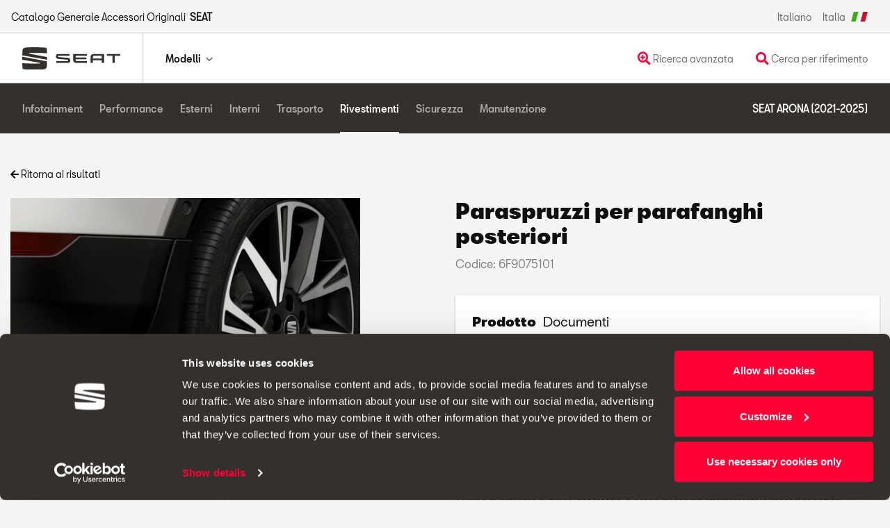

--- FILE ---
content_type: text/html; charset=UTF-8
request_url: https://www.seataccesoriescatalogue.net/it/product/product/52/27/4211
body_size: 11768
content:
		<!DOCTYPE html>
<html lang="it">
    <head>
        <meta charset="utf-8">
        <meta http-equiv="X-UA-Compatible" content="IE=edge">
        <meta name="viewport" content="width=device-width, initial-scale=1">
        <!-- The above 3 meta tags *must* come first in the head; any other head content must come *after* these tags -->
		<script>
		var _createClass = function () { function e(e, t) { for (var a = 0; a < t.length; a++) { var r = t[a]; r.enumerable = r.enumerable || !1, r.configurable = !0, "value" in r && (r.writable = !0), Object.defineProperty(e, r.key, r) } } return function (t, a, r) { return a && e(t.prototype, a), r && e(t, r), t } }(); function _classCallCheck(e, t) { if (!(e instanceof t)) throw new TypeError("Cannot call a class as a function") } var Datalayer = function () { function e() { _classCallCheck(this, e), this.eVars = {}, this.history = this.iframeData = this.addition = [], this.logger = !1 } return _createClass(e, [{ key: "preventHumanErrors", value: function () { var t = arguments.length > 0 && void 0 !== arguments[0] ? arguments[0] : {}; t = (t = (t = e.desCapitalize(t)).split("_")).map((function (t, a) { return 0 !== a ? e.capitalize(t) : t })); var a = ""; return t.map((function (e) { a += e })), a } }, { key: "set", value: function () { var e = this, t = {}, a = arguments.length > 0 && void 0 !== arguments[0] ? arguments[0] : {}; Object.keys(a).map((function (r) { var n = e.preventHumanErrors(r); t[n] = a[r] })), Object.assign(this.eVars, t) } }, { key: "add", value: function () { var e = arguments.length > 0 && void 0 !== arguments[0] ? arguments[0] : {}; this.set(e), this.history.push({ params: e }), this.logger } }, { key: "call", value: function () { var e = arguments.length > 0 && void 0 !== arguments[0] ? arguments[0] : "noIdentifier", t = arguments.length > 1 && void 0 !== arguments[1] ? arguments[1] : {}; return this.set(t), this.history.push({ directCallRule: e, params: t }), _satellite.track(e), this.logger, e } }, { key: "push", value: function (e, t) { this.call(e, t) } }], [{ key: "capitalize", value: function (e) { return e.charAt(0).toUpperCase() + e.slice(1) } }, { key: "desCapitalize", value: function (e) { return e.charAt(0).toLowerCase() + e.slice(1) } }]), e }(), dynamic_dataLayer = new Datalayer;
		</script>
        <meta name="description" content="Catalogo Generale degli Accessori SEAT">
        <meta name="author" content="SN Consultors">
        <link rel="icon" type="image/vnd.microsoft.icon" href="https://www.seataccesoriescatalogue.net/imgs/favicon.ico">
        <link rel="shortcut icon" type="image/vnd.microsoft.icon" href="https://www.seataccesoriescatalogue.net/imgs/favicon.ico">
        <title>Catalogo Generale degli Accessori SEAT</title>
        <link rel="alternate" hreflang="de-DE" href= "https://www.seataccesoriescatalogue.net/de/" />
        <link rel="alternate" hreflang="cs-CZ" href= "https://www.seataccesoriescatalogue.net/cs/" />
        <link rel="alternate" hreflang="en-GB" href= "https://www.seataccesoriescatalogue.net/en/" />
        <link rel="alternate" hreflang="fr-FR" href= "https://www.seataccesoriescatalogue.net/fr/" />
        <link rel="alternate" hreflang="es-ES" href= "https://www.seataccesoriescatalogue.net/es/" />
        <link rel="alternate" hreflang="ca-ES" href= "https://www.seataccesoriescatalogue.net/es/" />
        <link rel="alternate" hreflang="eu-ES" href= "https://www.seataccesoriescatalogue.net/es/" />
        <link rel="alternate" hreflang="pt-PT" href= "https://www.seataccesoriescatalogue.net/pt/" />
        <link rel="alternate" hreflang="it-IT" href= "https://www.seataccesoriescatalogue.net/it/" />
        <link rel="alternate" hreflang="hr-HR" href= "https://www.seataccesoriescatalogue.net/hr/" />
        <link rel="alternate" hreflang="pl-PL" href= "https://www.seataccesoriescatalogue.net/pl/" />
        <link rel="alternate" hreflang="es-MX" href= "https://www.seataccesoriescatalogue.net/mx/" />
        <link rel="alternate" hreflang="ro-RO" href= "https://www.seataccesoriescatalogue.net/ro/" />
        <link rel="alternate" hreflang="sl-SI" href= "https://www.seataccesoriescatalogue.net/si/" />
        <link rel="alternate" hreflang="el-GR" href= "https://www.seataccesoriescatalogue.net/gr/" />
        <link rel="alternate" hreflang="uk-UA" href= "https://www.seataccesoriescatalogue.net/ua/" />
        <link rel="alternate" hreflang="fr-TN" href= "https://www.seataccesoriescatalogue.net/tn/" />
        <link rel="alternate" hreflang="en-IE" href= "https://www.seataccesoriescatalogue.net/ie/" />
        <link rel="alternate" hreflang="x-default" href= "https://www.seataccesoriescatalogue.net/xx/" />
	<script id="Cookiebot" src="https://consent.cookiebot.com/uc.js" data-cbid="d71b3662-19f0-4918-988a-0f10cd3bada1" data-blockingmode="auto" type="text/javascript"></script>
        <script src="https://www.seataccesoriescatalogue.net/public/vendors/JQuery/jquery.min.js"></script>
        <link href="https://www.seataccesoriescatalogue.net/public/vendors/JQueryUI/jquery-ui.min.css" rel="stylesheet">
        <script src="https://www.seataccesoriescatalogue.net/public/vendors/JQueryUI/jquery-ui.min.js"></script>
        <link href="https://www.seataccesoriescatalogue.net/public/vendors/Bootstrap/bootstrap.min.css" rel="stylesheet">
        <script src="https://www.seataccesoriescatalogue.net/public/vendors/Bootstrap/bootstrap.bundle.min.js"></script>
        <link rel="stylesheet" href="https://use.fontawesome.com/releases/v5.7.2/css/all.css">
        
        <link href="https://www.seataccesoriescatalogue.net/public/fonts/SeatBcn/font.css" rel="stylesheet">
        
        <link rel="stylesheet" href="https://www.seataccesoriescatalogue.net/public/plugins/cPager.css">
        <script src="https://www.seataccesoriescatalogue.net/public/plugins/cPager.js"></script>
        
        <script type="text/javascript">
function openCart() {
    window.open(jsBaseURL + 'cart/cart', "Cart", "toolbar=no, scrollbars=yes, resizable=yes, top=0px, left=0px, width=900px, height=1000px");
}

function addProduct(prd, msg) {  
    $.ajax({
        type: "POST",
        url: jsBaseURL + 'cart/add',
        data: {"prd_data": prd}
    }).done(function() {
         doModal({formHeading: 'Attenzione!',  formContent: msg , formControls: ''});
         setTimeout(function() {
            location.reload();
        }, 2000);
    });
}
</script>
        <link href="https://www.seataccesoriescatalogue.net/public/css/general.css" rel="stylesheet">
        <link rel="stylesheet" href="https://www.seataccesoriescatalogue.net/public/plugins/clickBox.css">
        <link rel="stylesheet" href="https://www.seataccesoriescatalogue.net/public/plugins/zoomImg.css">
        
        <!-- ADOBE ANALITICS -->
        <!-- ADOBE ANALYTICS <script>
    "use strict"; var _createClass = function () { function e(e, t) { for (var a = 0; a < t.length; a++) { var r = t[a]; r.enumerable = r.enumerable || !1, r.configurable = !0, "value" in r && (r.writable = !0), Object.defineProperty(e, r.key, r) } } return function (t, a, r) { return a && e(t.prototype, a), r && e(t, r), t } }(); function _classCallCheck(e, t) { if (!(e instanceof t)) throw new TypeError("Cannot call a class as a function") } var Datalayer = function () { function e() { _classCallCheck(this, e), this.eVars = {}, this.history = this.iframeData = this.addition = [], this.logger = !1 } return _createClass(e, [{ key: "preventHumanErrors", value: function () { var t = arguments.length > 0 && void 0 !== arguments[0] ? arguments[0] : {}; t = (t = (t = e.desCapitalize(t)).split("_")).map((function (t, a) { return 0 !== a ? e.capitalize(t) : t })); var a = ""; return t.map((function (e) { a += e })), a } }, { key: "set", value: function () { var e = this, t = {}, a = arguments.length > 0 && void 0 !== arguments[0] ? arguments[0] : {}; Object.keys(a).map((function (r) { var n = e.preventHumanErrors(r); t[n] = a[r] })), Object.assign(this.eVars, t) } }, { key: "add", value: function () { var e = arguments.length > 0 && void 0 !== arguments[0] ? arguments[0] : {}; this.set(e), this.history.push({ params: e }), this.logger } }, { key: "call", value: function () { var e = arguments.length > 0 && void 0 !== arguments[0] ? arguments[0] : "noIdentifier", t = arguments.length > 1 && void 0 !== arguments[1] ? arguments[1] : {}; return this.set(t), this.history.push({ directCallRule: e, params: t }), _satellite.track(e), this.logger, e } }, { key: "push", value: function (e, t) { this.call(e, t) } }], [{ key: "capitalize", value: function (e) { return e.charAt(0).toUpperCase() + e.slice(1) } }, { key: "desCapitalize", value: function (e) { return e.charAt(0).toLowerCase() + e.slice(1) } }]), e }(), dynamic_dataLayer = new Datalayer;
</script>
 <script src="https://assets.adobedtm.com/ee3d1dc2ceba/27d84612c207/launch-ENb70d780c40d145d483879179c0a43392.min.js" async></script> -->
<!--<script>
  window.dataLayer = window.dataLayer || [];
  function gtag(){dataLayer.push(arguments);}
  gtag('js', new Date());

  gtag('config', 'TAG_ANALYTICS');
</script> -->
<!-- Google tag (gtag.js) -->
<script async src="https://www.googletagmanager.com/gtag/js?id=G-3DR6H4Z3CM"></script>
<script>
  window.dataLayer = window.dataLayer || [];
  function gtag(){dataLayer.push(arguments);}
  gtag('js', new Date());

  gtag('config', 'G-3DR6H4Z3CM');
</script>


         
    </head>
    
    <body> 
<section id="globalHeader">
    <link href="https://www.seataccesoriescatalogue.net/public/css/navbar.css" rel="stylesheet">
    <div class="global-header">
        <div class="container-fluid container-menu">
            <nav class="navbar navbar-top navbar-expand-lg navbar-light navbar-options d-none d-lg-flex p-0">
                <div class="innerNavbar d-flex justify-content-between">
                    <ul class="navbar-nav">
                        <li class="nav-item">
                            Catalogo Generale Accessori Originali &nbsp; <b>SEAT</b>
                        </li>
                    </ul>
                    <ul id="langSection" class="navbar-nav">
                        <li class="nav-item"><div class="d-none d-lg-block dropdown">
    <span id="langDropdown" class="text-capitalize">italiano</span>
    <ul class="dropdown-menu dropdown-menu-right text-center font-SeatBcnWebRegular" aria-labelledby="langDropdown">                  
        <li>
            <a class="text-capitalize is-pointer" href="#" onclick="javascript:changeLang('it')">Italiano</a>
        </li>
                  
    </ul>
</div>
</li>
                        <li class="nav-item mr-3"><div class="dropdown">
                      
    <span id="countryDropdown" class="navDropdown is-default" data-toggle="dropdown">Italia <img id="country-flag" src="https://www.seataccesoriescatalogue.net/public/img/flags/it.png"/></span>
    <!--<ul class="dropdown-menu dropdown-menu-right" aria-labelledby="countryDropdown">                  
                                    <li>
                                    <a class="text-capitalize is-pointer" href="https://www.seataccesoriescatalogue.net//es">ESPAñA</a>
                                </li>
                                            <li>
                                    <a class="text-capitalize is-pointer" href="https://www.seataccesoriescatalogue.net//en">UNITED KINGDOM</a>
                                </li>
                                            <li>
                                    <a class="text-capitalize is-pointer" href="https://www.seataccesoriescatalogue.net//en">IRELAND</a>
                                </li>
                                            <li>
                                    <a class="text-capitalize is-pointer" href="https://www.seataccesoriescatalogue.net//de">DEUTSCHLAND</a>
                                </li>
                                            <li>
                                    <a class="text-capitalize is-pointer" href="https://www.seataccesoriescatalogue.net//fr">FRANCE</a>
                                </li>
                                            <li>
                                    <a class="text-capitalize is-pointer" href="https://www.seataccesoriescatalogue.net//it">ITALIA</a>
                                </li>
                                            <li>
                                    <a class="text-capitalize is-pointer" href="https://www.seataccesoriescatalogue.net//pt">PORTUGAL</a>
                                </li>
                                            <li>
                                    <a class="text-capitalize is-pointer" href="https://www.seataccesoriescatalogue.net//cz">ČESKO</a>
                                </li>
                                            <li>
                                    <a class="text-capitalize is-pointer" href="https://www.seataccesoriescatalogue.net//pl">POLSKA</a>
                                </li>
                                            <li>
                                    <a class="text-capitalize is-pointer" href="https://www.seataccesoriescatalogue.net//mx">MéXICO</a>
                                </li>
                                            <li>
                                    <a class="text-capitalize is-pointer" href="https://www.seataccesoriescatalogue.net//ro">ROMâNIA</a>
                                </li>
                                            <li>
                                    <a class="text-capitalize is-pointer" href="https://www.seataccesoriescatalogue.net//ua">Україна</a>
                                </li>
                                            <li>
                                    <a class="text-capitalize is-pointer" href="https://www.seataccesoriescatalogue.net//hr">HRVATSKA</a>
                                </li>
                                            <li>
                                    <a class="text-capitalize is-pointer" href="https://www.seataccesoriescatalogue.net//si">SLOVENIJA</a>
                                </li>
                                            <li>
                                    <a class="text-capitalize is-pointer" href="https://www.seataccesoriescatalogue.net//gr">Ελλάδα</a>
                                </li>
                                            <li>
                                    <a class="text-capitalize is-pointer" href="https://www.seataccesoriescatalogue.net//ch">SCHWEIZ</a>
                                </li>
                                            <li>
                                    <a class="text-capitalize is-pointer" href="https://www.seataccesoriescatalogue.net//tn">TUNISIE</a>
                                </li>
                                            <li>
                                    <a class="text-capitalize is-pointer" href="https://www.seataccesoriescatalogue.net//xx">INTERNATIONAL</a>
                                </li>
                              
    </ul>-->
</div></li>
                    </ul>
                </div>
            </nav>
            <nav class="navbar navbar-expand-lg navbar-light">
                <div class="innerNavbar d-flex justify-content-between">
                    <div class="navbar-menu">
                        <a class="navbar-brand" href="https://www.seataccesoriescatalogue.net/it/index/index">
                            <div class="cont-img">
                                <img src="https://www.seataccesoriescatalogue.net/public/img/globalheader.svg"/>
                            </div>
                        </a>
                        <ul class="nav d-inline-flex justify-content-end d-block d-lg-none">
                            <li class="nav-item icon-border-left">
                                <button data-type="acordion" data-group="hamburger" data-specific="1" class="clickBox navbar-toggler">
                                    <span>
                                        <img src="https://www.seataccesoriescatalogue.net/public/img/menu.svg"/>
                                    </span>
                                </button>
                            </li>
                        </ul>
                    </div>
                    <div class="collapse navbar-collapse navbar-container" id="navbarSupportedContent">
                        <ul class="navbar-nav navbar-nav-principal justify-content-end">
                            <li class="nav-item dropdown">
                                <a data-type="acordion" data-group="hamburger" data-specific="1" class="nav-link dropdown-toggle dropCard clickBox">Modelli</a>
                            </li>
                        <!---->
                        </ul>
                        <ul class="navbar-nav navbar-nav-ctas">
                             <li class="nav-item">
                                <a data-type="acordion" data-group="hamburger" data-specific="3" class="clickBox searchButton nav-link cta">
                                    <i class="text-primary  fas fa-search-plus fa-lg"></i> Ricerca avanzata                                </a>
                            </li>
                            <li class="nav-item">
                                <a data-type="acordion" data-group="hamburger" data-specific="2" class="clickBox nav-link cta" href=# data-toggle="modal" data-target="#mySearcherModal">
                                    <i class="text-primary fas fa-search fa-lg"></i> Cerca per riferimento                                </a>
                            </li>
                        </ul>
                    </div>
                </div>
            </nav>
        </div>
    </div>
    <div data-type="objective" data-group="hamburger" data-specific="1" id="hamburger" class="clickBox">
        <div data-type="acordion" data-group="hamburger" data-specific="2" class="bg-hamburger clickBox"></div>
        <div data-type="objective" data-group="hamburger" data-specific="2" class="bg-hamburger clickBox"></div>
        <div class="hmg-content">
            <div class="hmg-desktop d-none d-lg-block p-3 bg-white">
                <div class="row">
    <div class="col-12 col-sm-6 col-md-4 col-lg-3">
        <a class="carList-item" href="https://www.seataccesoriescatalogue.net/it/model/model/53">
            <img src="https://www.seataccesoriescatalogue.net/imgs/coches/53.png" alt="SEAT Ibiza "  class="d-none d-sm-inline-block mb-0"/>
            <h3>SEAT Ibiza  <small class="d-none d-sm-inline">KJG</small></h3>
            <p class="card-price d-none d-sm-block mb-0">2025-</p>
        </a>
    </div>
    <div class="col-12 col-sm-6 col-md-4 col-lg-3">
        <a class="carList-item" href="https://www.seataccesoriescatalogue.net/it/model/model/51">
            <img src="https://www.seataccesoriescatalogue.net/imgs/coches/51.png" alt="SEAT Ibiza"  class="d-none d-sm-inline-block mb-0"/>
            <h3>SEAT Ibiza <small class="d-none d-sm-inline">KJ1</small></h3>
            <p class="card-price d-none d-sm-block mb-0">2021-2025</p>
        </a>
    </div>
    <div class="col-12 col-sm-6 col-md-4 col-lg-3">
        <a class="carList-item" href="https://www.seataccesoriescatalogue.net/it/model/model/48">
            <img src="https://www.seataccesoriescatalogue.net/imgs/coches/48.png" alt="SEAT Leon"  class="d-none d-sm-inline-block mb-0"/>
            <h3>SEAT Leon <small class="d-none d-sm-inline">5FN</small></h3>
            <p class="card-price d-none d-sm-block mb-0">2020-</p>
        </a>
    </div>
    <div class="col-12 col-sm-6 col-md-4 col-lg-3">
        <a class="carList-item" href="https://www.seataccesoriescatalogue.net/it/model/model/49">
            <img src="https://www.seataccesoriescatalogue.net/imgs/coches/49.png" alt="SEAT Leon Sportstourer"  class="d-none d-sm-inline-block mb-0"/>
            <h3>SEAT Leon Sportstourer <small class="d-none d-sm-inline">5FN</small></h3>
            <p class="card-price d-none d-sm-block mb-0">2020-</p>
        </a>
    </div>
    <div class="col-12 col-sm-6 col-md-4 col-lg-3">
        <a class="carList-item" href="https://www.seataccesoriescatalogue.net/it/model/model/41">
            <img src="https://www.seataccesoriescatalogue.net/imgs/coches/41.png" alt="SEAT Leon"  class="d-none d-sm-inline-block mb-0"/>
            <h3>SEAT Leon <small class="d-none d-sm-inline">5F1</small></h3>
            <p class="card-price d-none d-sm-block mb-0">2017-2020</p>
        </a>
    </div>
    <div class="col-12 col-sm-6 col-md-4 col-lg-3">
        <a class="carList-item" href="https://www.seataccesoriescatalogue.net/it/model/model/43">
            <img src="https://www.seataccesoriescatalogue.net/imgs/coches/43.png" alt="SEAT Leon Sportstourer"  class="d-none d-sm-inline-block mb-0"/>
            <h3>SEAT Leon Sportstourer <small class="d-none d-sm-inline">5F8</small></h3>
            <p class="card-price d-none d-sm-block mb-0">2017-2020</p>
        </a>
    </div>
    <div class="col-12 col-sm-6 col-md-4 col-lg-3">
        <a class="carList-item" href="https://www.seataccesoriescatalogue.net/it/model/model/50">
            <img src="https://www.seataccesoriescatalogue.net/imgs/coches/50.png" alt="SEAT Ateca"  class="d-none d-sm-inline-block mb-0"/>
            <h3>SEAT Ateca <small class="d-none d-sm-inline">KHP</small></h3>
            <p class="card-price d-none d-sm-block mb-0">2020-</p>
        </a>
    </div>
    <div class="col-12 col-sm-6 col-md-4 col-lg-3">
        <a class="carList-item" href="https://www.seataccesoriescatalogue.net/it/model/model/40">
            <img src="https://www.seataccesoriescatalogue.net/imgs/coches/40.png" alt="SEAT Ateca"  class="d-none d-sm-inline-block mb-0"/>
            <h3>SEAT Ateca <small class="d-none d-sm-inline">KH7</small></h3>
            <p class="card-price d-none d-sm-block mb-0">2016-2020</p>
        </a>
    </div>
    <div class="col-12 col-sm-6 col-md-4 col-lg-3">
        <a class="carList-item" href="https://www.seataccesoriescatalogue.net/it/model/model/54">
            <img src="https://www.seataccesoriescatalogue.net/imgs/coches/54.png" alt="SEAT Arona "  class="d-none d-sm-inline-block mb-0"/>
            <h3>SEAT Arona  <small class="d-none d-sm-inline">KJP</small></h3>
            <p class="card-price d-none d-sm-block mb-0">2025-</p>
        </a>
    </div>
    <div class="col-12 col-sm-6 col-md-4 col-lg-3">
        <a class="carList-item" href="https://www.seataccesoriescatalogue.net/it/model/model/52">
            <img src="https://www.seataccesoriescatalogue.net/imgs/coches/52.png" alt="SEAT Arona"  class="d-none d-sm-inline-block mb-0"/>
            <h3>SEAT Arona <small class="d-none d-sm-inline">KJ7</small></h3>
            <p class="card-price d-none d-sm-block mb-0">2021-2025</p>
        </a>
    </div>
    <div class="col-12 col-sm-6 col-md-4 col-lg-3">
        <a class="carList-item" href="https://www.seataccesoriescatalogue.net/it/model/model/46">
            <img src="https://www.seataccesoriescatalogue.net/imgs/coches/46.png" alt="SEAT Tarraco"  class="d-none d-sm-inline-block mb-0"/>
            <h3>SEAT Tarraco <small class="d-none d-sm-inline">KN2</small></h3>
            <p class="card-price d-none d-sm-block mb-0">2018-2024</p>
        </a>
    </div>
    <div class="col-12 col-sm-6 col-md-4 col-lg-3">
        <a class="carList-item" href="https://www.seataccesoriescatalogue.net/it/model/model/39">
            <img src="https://www.seataccesoriescatalogue.net/imgs/coches/39.png" alt="SEAT Alhambra"  class="d-none d-sm-inline-block mb-0"/>
            <h3>SEAT Alhambra <small class="d-none d-sm-inline">711</small></h3>
            <p class="card-price d-none d-sm-block mb-0">2016-2022</p>
        </a>
    </div>
</div>                <div class="d-flex justify-content-end">
                    <a class="btn btn-primary mt-4" href="https://www.seataccesoriescatalogue.net/it/seleccion/anteriores">
                        <span>MODELLI PRECEDENTI</span>
                        <i class="fas fa-chevron-right"></i>
                    </a>
                </div>
            </div>
            <ul class="hmg-mobile d-lg-none">
            <!---->
                <li>
                    <a data-type="acordion" data-group="modelList" data-specific="1" class="dropdown-toggle d-flex justify-content-between align-items-center clickBox is-pointer">Modelli</a>
                    <div data-type="objective" data-group="modelList" data-specific="1" class="clickBox">
                        <div class="row">
    <div class="col-12 col-sm-6 col-md-4 col-lg-3">
        <a class="carList-item" href="https://www.seataccesoriescatalogue.net/it/model/model/53">
            <img src="https://www.seataccesoriescatalogue.net/imgs/coches/53.png" alt="SEAT Ibiza "  class="d-none d-sm-inline-block mb-0"/>
            <h3>SEAT Ibiza  <small class="d-none d-sm-inline">KJG</small></h3>
            <p class="card-price d-none d-sm-block mb-0">2025-</p>
        </a>
    </div>
    <div class="col-12 col-sm-6 col-md-4 col-lg-3">
        <a class="carList-item" href="https://www.seataccesoriescatalogue.net/it/model/model/51">
            <img src="https://www.seataccesoriescatalogue.net/imgs/coches/51.png" alt="SEAT Ibiza"  class="d-none d-sm-inline-block mb-0"/>
            <h3>SEAT Ibiza <small class="d-none d-sm-inline">KJ1</small></h3>
            <p class="card-price d-none d-sm-block mb-0">2021-2025</p>
        </a>
    </div>
    <div class="col-12 col-sm-6 col-md-4 col-lg-3">
        <a class="carList-item" href="https://www.seataccesoriescatalogue.net/it/model/model/48">
            <img src="https://www.seataccesoriescatalogue.net/imgs/coches/48.png" alt="SEAT Leon"  class="d-none d-sm-inline-block mb-0"/>
            <h3>SEAT Leon <small class="d-none d-sm-inline">5FN</small></h3>
            <p class="card-price d-none d-sm-block mb-0">2020-</p>
        </a>
    </div>
    <div class="col-12 col-sm-6 col-md-4 col-lg-3">
        <a class="carList-item" href="https://www.seataccesoriescatalogue.net/it/model/model/49">
            <img src="https://www.seataccesoriescatalogue.net/imgs/coches/49.png" alt="SEAT Leon Sportstourer"  class="d-none d-sm-inline-block mb-0"/>
            <h3>SEAT Leon Sportstourer <small class="d-none d-sm-inline">5FN</small></h3>
            <p class="card-price d-none d-sm-block mb-0">2020-</p>
        </a>
    </div>
    <div class="col-12 col-sm-6 col-md-4 col-lg-3">
        <a class="carList-item" href="https://www.seataccesoriescatalogue.net/it/model/model/41">
            <img src="https://www.seataccesoriescatalogue.net/imgs/coches/41.png" alt="SEAT Leon"  class="d-none d-sm-inline-block mb-0"/>
            <h3>SEAT Leon <small class="d-none d-sm-inline">5F1</small></h3>
            <p class="card-price d-none d-sm-block mb-0">2017-2020</p>
        </a>
    </div>
    <div class="col-12 col-sm-6 col-md-4 col-lg-3">
        <a class="carList-item" href="https://www.seataccesoriescatalogue.net/it/model/model/43">
            <img src="https://www.seataccesoriescatalogue.net/imgs/coches/43.png" alt="SEAT Leon Sportstourer"  class="d-none d-sm-inline-block mb-0"/>
            <h3>SEAT Leon Sportstourer <small class="d-none d-sm-inline">5F8</small></h3>
            <p class="card-price d-none d-sm-block mb-0">2017-2020</p>
        </a>
    </div>
    <div class="col-12 col-sm-6 col-md-4 col-lg-3">
        <a class="carList-item" href="https://www.seataccesoriescatalogue.net/it/model/model/50">
            <img src="https://www.seataccesoriescatalogue.net/imgs/coches/50.png" alt="SEAT Ateca"  class="d-none d-sm-inline-block mb-0"/>
            <h3>SEAT Ateca <small class="d-none d-sm-inline">KHP</small></h3>
            <p class="card-price d-none d-sm-block mb-0">2020-</p>
        </a>
    </div>
    <div class="col-12 col-sm-6 col-md-4 col-lg-3">
        <a class="carList-item" href="https://www.seataccesoriescatalogue.net/it/model/model/40">
            <img src="https://www.seataccesoriescatalogue.net/imgs/coches/40.png" alt="SEAT Ateca"  class="d-none d-sm-inline-block mb-0"/>
            <h3>SEAT Ateca <small class="d-none d-sm-inline">KH7</small></h3>
            <p class="card-price d-none d-sm-block mb-0">2016-2020</p>
        </a>
    </div>
    <div class="col-12 col-sm-6 col-md-4 col-lg-3">
        <a class="carList-item" href="https://www.seataccesoriescatalogue.net/it/model/model/54">
            <img src="https://www.seataccesoriescatalogue.net/imgs/coches/54.png" alt="SEAT Arona "  class="d-none d-sm-inline-block mb-0"/>
            <h3>SEAT Arona  <small class="d-none d-sm-inline">KJP</small></h3>
            <p class="card-price d-none d-sm-block mb-0">2025-</p>
        </a>
    </div>
    <div class="col-12 col-sm-6 col-md-4 col-lg-3">
        <a class="carList-item" href="https://www.seataccesoriescatalogue.net/it/model/model/52">
            <img src="https://www.seataccesoriescatalogue.net/imgs/coches/52.png" alt="SEAT Arona"  class="d-none d-sm-inline-block mb-0"/>
            <h3>SEAT Arona <small class="d-none d-sm-inline">KJ7</small></h3>
            <p class="card-price d-none d-sm-block mb-0">2021-2025</p>
        </a>
    </div>
    <div class="col-12 col-sm-6 col-md-4 col-lg-3">
        <a class="carList-item" href="https://www.seataccesoriescatalogue.net/it/model/model/46">
            <img src="https://www.seataccesoriescatalogue.net/imgs/coches/46.png" alt="SEAT Tarraco"  class="d-none d-sm-inline-block mb-0"/>
            <h3>SEAT Tarraco <small class="d-none d-sm-inline">KN2</small></h3>
            <p class="card-price d-none d-sm-block mb-0">2018-2024</p>
        </a>
    </div>
    <div class="col-12 col-sm-6 col-md-4 col-lg-3">
        <a class="carList-item" href="https://www.seataccesoriescatalogue.net/it/model/model/39">
            <img src="https://www.seataccesoriescatalogue.net/imgs/coches/39.png" alt="SEAT Alhambra"  class="d-none d-sm-inline-block mb-0"/>
            <h3>SEAT Alhambra <small class="d-none d-sm-inline">711</small></h3>
            <p class="card-price d-none d-sm-block mb-0">2016-2022</p>
        </a>
    </div>
</div>                        <div class="d-flex justify-content-center justify-content-sm-end">
                            <a class="btn btn-primary my-3" href="https://www.seataccesoriescatalogue.net/it/seleccion/anteriores">
                                <span>MODELLI PRECEDENTI</span>
                                <i class="fas fa-chevron-right"></i>
                            </a>
                        </div>
                    </div>
                </li>
                <li>
                    <a data-type="acordion" data-group="modelList" data-specific="2" class="nav-link cta search dropdown-toggle d-flex justify-content-between align-items-center clickBox is-pointer">
                        <span> <i class="text-primary  fas fa-search-plus fa-lg mr-2"> </i> Ricerca avanzata</span>
                    </a>
                    <div data-type="objective" data-group="modelList" data-specific="2" class="clickBox">
                                                
<form class="miniAdvSearch">
    <div class="form-group">
        <label for="selectorTipoProducto-mobile">Cosa si desidera cercare?</label>
        <select class="form-control" id="selectorTipoProducto-mobile" onchange="javascript: seleccionadoTipoProducto('mobile');">
            <option value="-1" selected hidden>Seleziona un elemento</option>
            <option value="0">Accessori per l’auto</option>
            <!--<option value="2">Accessori per te</option>-->
            <option value="1">Esploso degli accessori</option>
        </select>
    </div>
    <div class="form-group" id="selectorFamiliaVehiculoRow-mobile">
        <label for="selectorFamiliaVehiculo-mobile">Seleziona la serie del veicolo</label>
        <select class="form-control" id="selectorFamiliaVehiculo-mobile" onchange="javascript: seleccionadaFamiliaVehiculo('mobile');">
            <option value="-1" selected hidden>Seleziona la serie</option>
                            <option value="Arona">Arona</option>
                            <option value="Ibiza">Ibiza</option>
                            <option value="Ateca">Ateca</option>
                            <option value="Leon">Leon</option>
                            <option value="Mii">Mii</option>
                            <option value="Tarraco">Tarraco</option>
                            <option value="Alhambra">Alhambra</option>
                            <option value="Toledo">Toledo</option>
                            <option value="Exeo">Exeo</option>
                            <option value="Altea">Altea</option>
                    </select>
    </div>
    <div class="form-group"  id="modeloVehiculoRow-mobile">
        <label for="modeloVehiculo-mobile">Seleziona il modello del veicolo</label>
        <select class="form-control" id="modeloVehiculo-mobile" onchange="javascript: seleccionadoModeloVehiculo('mobile');">
            <option value="-1" selected hidden>Seleziona il modello</option>
        </select>
    </div>
    <div class="form-group" id="inputTextoBusquedaRow-mobile">
        <label for="inputTextoBusqueda-mobile">Inserire la ricerca</label>
        <div class="form-control">
            <input placeholder="Testo o riferimento da cercare" id="inputTextoBusqueda-mobile" type="text"/>
            <button class="btn btn-primary" onclick="busquedaAvanzadaResultadosPorTexto(event, 'mobile');"><i class="fas fa-search"></i></button>
        </div>
    </div>
</form>                    </div>
                </li>
                <li>
                     <a class="nav-link cta search d-flex justify-content-between align-items-center clickBox is-pointer" href=# data-toggle="modal" data-target="#mySearcherModal">
                        <span> <i class="text-primary  fas fa-search fa-lg mr-2"> </i> Cerca per riferimento</span>
                    </a>
                </li>
                <li id="langSelector"><div class="d-none d-lg-block dropdown">
    <span id="langDropdown" class="text-capitalize">italiano</span>
    <ul class="dropdown-menu dropdown-menu-right text-center font-SeatBcnWebRegular" aria-labelledby="langDropdown">                  
        <li>
            <a class="text-capitalize is-pointer" href="#" onclick="javascript:changeLang('it')">Italiano</a>
        </li>
                  
    </ul>
</div>
</li>
                <li id="wl-button-mobile">
                    <a href="javascript:openCart();">
                        <i class="far fa-heart fa-lg mr-2"></i>
                        <span>Vedi Lista dei desideri</span>
			        </a>
                </li>
            </ul>
        </div>
    </div>
    <div data-type="objective" data-group="hamburger" data-specific="3" id="searchHamburger" class="clickBox">
        <div data-type="acordion" data-group="hamburger" data-specific="4" class="bg-hamburger clickBox"></div>
        <div data-type="objective" data-group="hamburger" data-specific="4" class="bg-hamburger clickBox"></div>
        <div class="hmg-content">
            <div class="hmg-desktop d-none d-lg-block p-3 bg-white">
                <h7 class="d-block mb-2">Ricerca avanzata</h7>
                                
<form class="miniAdvSearch">
    <div class="form-group">
        <label for="selectorTipoProducto-desktop">Cosa si desidera cercare?</label>
        <select class="form-control" id="selectorTipoProducto-desktop" onchange="javascript: seleccionadoTipoProducto('desktop');">
            <option value="-1" selected hidden>Seleziona un elemento</option>
            <option value="0">Accessori per l’auto</option>
            <!--<option value="2">Accessori per te</option>-->
            <option value="1">Esploso degli accessori</option>
        </select>
    </div>
    <div class="form-group" id="selectorFamiliaVehiculoRow-desktop">
        <label for="selectorFamiliaVehiculo-desktop">Seleziona la serie del veicolo</label>
        <select class="form-control" id="selectorFamiliaVehiculo-desktop" onchange="javascript: seleccionadaFamiliaVehiculo('desktop');">
            <option value="-1" selected hidden>Seleziona la serie</option>
                            <option value="Arona">Arona</option>
                            <option value="Ibiza">Ibiza</option>
                            <option value="Ateca">Ateca</option>
                            <option value="Leon">Leon</option>
                            <option value="Mii">Mii</option>
                            <option value="Tarraco">Tarraco</option>
                            <option value="Alhambra">Alhambra</option>
                            <option value="Toledo">Toledo</option>
                            <option value="Exeo">Exeo</option>
                            <option value="Altea">Altea</option>
                    </select>
    </div>
    <div class="form-group"  id="modeloVehiculoRow-desktop">
        <label for="modeloVehiculo-desktop">Seleziona il modello del veicolo</label>
        <select class="form-control" id="modeloVehiculo-desktop" onchange="javascript: seleccionadoModeloVehiculo('desktop');">
            <option value="-1" selected hidden>Seleziona il modello</option>
        </select>
    </div>
    <div class="form-group" id="inputTextoBusquedaRow-desktop">
        <label for="inputTextoBusqueda-desktop">Inserire la ricerca</label>
        <div class="form-control">
            <input placeholder="Testo o riferimento da cercare" id="inputTextoBusqueda-desktop" type="text"/>
            <button class="btn btn-primary" onclick="busquedaAvanzadaResultadosPorTexto(event, 'desktop');"><i class="fas fa-search"></i></button>
        </div>
    </div>
</form>            </div>
        </div>
    </div>
</section>
<section id="mainWrapper">
    
<link href="https://www.seataccesoriescatalogue.net/public/css/product.css" rel="stylesheet">

<div id="subNavbar" class="container-fluid">
    <div class="d-none d-lg-flex innerNavbar">
        <ul>
                                     <li class="">
                <a href="https://www.seataccesoriescatalogue.net/it/category/category/52/1">Infotainment</a>
            </li>
                                     <li class="">
                <a href="https://www.seataccesoriescatalogue.net/it/category/category/52/2032">Performance </a>
            </li>
                                     <li class="">
                <a href="https://www.seataccesoriescatalogue.net/it/category/category/52/2033">Esterni </a>
            </li>
                                     <li class="">
                <a href="https://www.seataccesoriescatalogue.net/it/category/category/52/2034">Interni </a>
            </li>
                                     <li class="">
                <a href="https://www.seataccesoriescatalogue.net/it/category/category/52/7">Trasporto </a>
            </li>
                                     <li class="selected">
                <a href="https://www.seataccesoriescatalogue.net/it/category/category/52/6">Rivestimenti</a>
            </li>
                                     <li class="">
                <a href="https://www.seataccesoriescatalogue.net/it/category/category/52/4">Sicurezza</a>
            </li>
                                     <li class="">
                <a href="https://www.seataccesoriescatalogue.net/it/category/category/52/3">Manutenzione</a>
            </li>
                                </ul>
        <a href="https://www.seataccesoriescatalogue.net/it/model/model/52" class="carId">SEAT Arona (2021-2025)</a>
    </div>
    <div class="d-lg-none justify-content-between innerNavbar">
        <select onchange="javascript:location.href = this.value;" class="order-1 order-sm-0">
                        <option value="-1" disabled  hidden>Categoria</option>
                                    <option  value="https://www.seataccesoriescatalogue.net/it/category/category/52/1">Infotainment</option>
                                    <option  value="https://www.seataccesoriescatalogue.net/it/category/category/52/2032">Performance </option>
                                    <option  value="https://www.seataccesoriescatalogue.net/it/category/category/52/2033">Esterni </option>
                                    <option  value="https://www.seataccesoriescatalogue.net/it/category/category/52/2034">Interni </option>
                                    <option  value="https://www.seataccesoriescatalogue.net/it/category/category/52/7">Trasporto </option>
                                    <option selected value="https://www.seataccesoriescatalogue.net/it/category/category/52/6">Rivestimenti</option>
                                    <option  value="https://www.seataccesoriescatalogue.net/it/category/category/52/4">Sicurezza</option>
                                    <option  value="https://www.seataccesoriescatalogue.net/it/category/category/52/3">Manutenzione</option>
                    </select>
        <a href="https://www.seataccesoriescatalogue.net/it/model/model/52" class="carId order-0 order-sm-1">SEAT Arona <br class="d-sm-none"/>(2021-2025)</a>
    </div>
</div><div class="container py-5">
    <div class="row">
        <div class="col-12"><div id="back-to-last" class="d-flex justify-content-center justify-content-md-start mb-4">
    <a class="is-pointer" onclick="window.history.back()"><i class="fas fa-arrow-left"></i> Ritorna ai risultati</a>
</div></div>
    </div>
    <div class="row">
        <div class="col-12 col-md-5">
            <div class="d-flex d-md-none row">
                <div class="col-12"><h4 id="product-name">Paraspruzzi per parafanghi posteriori</h4>
<div id="product-sku">Codice: 6F9075101</div></div>
            </div>
            <div class="row">
                <div class="col-12"><div class="outer-image bubble-parent">
        <img id="main-image" class="zoom-it w-100" src="https://www.seataccesoriescatalogue.net/imgs/imgs/HD/6F9075101.jpg" onerror="this.onerror=null;this.src='https://www.seataccesoriescatalogue.net/imgs/imgs/HD/6F9075101.jpg'.replace('HD/', '');"/>
</div>
</div>
            </div>
            <div class="d-none d-md-flex row">
                <div class="col-12"><div id="buttons-container" class="d-flex justify-content-center mt-3 mb-4">
<script type="text/javascript">
    var prd = JSON.stringify({"de":{"prd_pk":"4211","prd_sku":"6F9075101","prd_name":"Hecksch\u00fcrzen","prd_notes":"Hecksch\u00fcrzensatz f\u00fcr Modell SE216. Sch\u00fctzt den Sto\u00dff\u00e4nger hinten vor Material, das w\u00e4hrend der Fahrt von den Hinterreifen aufgeworfen wird.\n\nKompatibel mit der FR-Version.\n\n\r\n\r\n","prd_img":"https:\/\/www.seataccesoriescatalogue.net\/imgs\/imgs\/HD\/6F9075101.jpg","prd_ut":"50","prd_price":null,"prd_new":"2017-10-16","oferta":"0.00","pk_lng":"1","lang_tag":"de","error":"https:\/\/www.seataccesoriescatalogue.net\/imgs\/imgs\/00.jpg"},"cs":{"prd_pk":"4211","prd_sku":"6F9075101","prd_name":"Z\u00e1st\u011brky - zadn\u00ed blatn\u00edk","prd_notes":"Sada zadn\u00edch z\u00e1st\u011brek pro model SE216. Chr\u00e1n\u00ed zadn\u00ed n\u00e1razn\u00edk p\u0159ed ne\u010distotami odletuj\u00edc\u00edmi z pneumatik b\u011bhem j\u00edzdy.\n\nKompatibiln\u00ed s verz\u00ed FR.\n\n\r\n\r\n","prd_img":"https:\/\/www.seataccesoriescatalogue.net\/imgs\/imgs\/HD\/6F9075101.jpg","prd_ut":"50","prd_price":null,"prd_new":"2017-10-16","oferta":"0.00","pk_lng":"2","lang_tag":"cs","error":"https:\/\/www.seataccesoriescatalogue.net\/imgs\/imgs\/00.jpg"},"en":{"prd_pk":"4211","prd_sku":"6F9075101","prd_name":"Rear mudflaps","prd_notes":"Set of rear mudflaps for the SE216 model. They protect the rear bumper from materials sprayed from the rear wheels during driving.\n\nCompatible with FR version.\n\n\r\n\r\n","prd_img":"https:\/\/www.seataccesoriescatalogue.net\/imgs\/imgs\/HD\/6F9075101.jpg","prd_ut":"50","prd_price":null,"prd_new":"2017-10-16","oferta":"0.00","pk_lng":"3","lang_tag":"en","error":"https:\/\/www.seataccesoriescatalogue.net\/imgs\/imgs\/00.jpg"},"fr":{"prd_pk":"4211","prd_sku":"6F9075101","prd_name":"Bavettes garde-boue arri\u00e8re","prd_notes":"Jeu de bavettes garde-boue arri\u00e8re pour le mod\u00e8le SE216. Prot\u00e8ge le pare-chocs arri\u00e8re de mat\u00e9riaux projet\u00e9s par les roues arri\u00e8re pendant la marche.\n\nCompatible avec la version FR.\n\n\r\n\r\n","prd_img":"https:\/\/www.seataccesoriescatalogue.net\/imgs\/imgs\/HD\/6F9075101.jpg","prd_ut":"50","prd_price":null,"prd_new":"2017-10-16","oferta":"0.00","pk_lng":"4","lang_tag":"fr","error":"https:\/\/www.seataccesoriescatalogue.net\/imgs\/imgs\/00.jpg"},"es":{"prd_pk":"4211","prd_sku":"6F9075101","prd_name":"Faldillas guardabarros traseras","prd_notes":"Juego de faldillas guardabarros traseras para el modelo Arona. Protege el parachoques trasero de materiales proyectados por las ruedas delanteras durante la conducci\u00f3n. \r\n\r\nCompatibles con versi\u00f3n FR\n\n\n\n","prd_img":"https:\/\/www.seataccesoriescatalogue.net\/imgs\/imgs\/HD\/6F9075101.jpg","prd_ut":"50","prd_price":null,"prd_new":"2017-10-16","oferta":"0.00","pk_lng":"5","lang_tag":"es","error":"https:\/\/www.seataccesoriescatalogue.net\/imgs\/imgs\/00.jpg"},"pt":{"prd_pk":"4211","prd_sku":"6F9075101","prd_name":"Palas guarda-lamas traseiras","prd_notes":"Conjunto de palas guarda-lamas traseiras para o modelo SE216. Protege o para-choques traseiros de materiais projetados pelas rodas traseiras durante a condu\u00e7\u00e3o.\n\nCompat\u00edvel com a vers\u00e3o FR.\n\n\r\n\r\n","prd_img":"https:\/\/www.seataccesoriescatalogue.net\/imgs\/imgs\/HD\/6F9075101.jpg","prd_ut":"50","prd_price":null,"prd_new":"2017-10-16","oferta":"0.00","pk_lng":"6","lang_tag":"pt","error":"https:\/\/www.seataccesoriescatalogue.net\/imgs\/imgs\/00.jpg"},"it":{"prd_pk":"4211","prd_sku":"6F9075101","prd_name":"Paraspruzzi per parafanghi posteriori","prd_notes":"Set di paraspruzzi parafanghi posteriori per il modello SE216. Proteggono il paraurti posteriore dai materiali proiettati dalle ruote posteriori durante la guida.\n\nCompatibile con la versione FR.\n\n\r\n\r\n","prd_img":"https:\/\/www.seataccesoriescatalogue.net\/imgs\/imgs\/HD\/6F9075101.jpg","prd_ut":"50","prd_price":null,"prd_new":"2017-10-16","oferta":"0.00","pk_lng":"7","lang_tag":"it","error":"https:\/\/www.seataccesoriescatalogue.net\/imgs\/imgs\/00.jpg"},"nl":{"prd_pk":"4211","prd_sku":"6F9075101","prd_name":"","prd_notes":"","prd_img":"https:\/\/www.seataccesoriescatalogue.net\/imgs\/imgs\/HD\/6F9075101.jpg","prd_ut":"50","prd_price":null,"prd_new":"2017-10-16","oferta":"0.00","pk_lng":"9","lang_tag":"nl","error":"https:\/\/www.seataccesoriescatalogue.net\/imgs\/imgs\/00.jpg"},"hr":{"prd_pk":"4211","prd_sku":"6F9075101","prd_name":"Stra\u017enje zavjesice za blato","prd_notes":"Komplet stra\u017enjih zavjesica za blato za model SE216. \u0160tite stra\u017enji branik od materijala koje stra\u017enji kota\u010di odbacuju tijekom vo\u017enje.\n\nKompatibilan je s verzijom FR.\n\n\r\n\r\n","prd_img":"https:\/\/www.seataccesoriescatalogue.net\/imgs\/imgs\/HD\/6F9075101.jpg","prd_ut":"50","prd_price":null,"prd_new":"2017-10-16","oferta":"0.00","pk_lng":"10","lang_tag":"hr","error":"https:\/\/www.seataccesoriescatalogue.net\/imgs\/imgs\/00.jpg"},"pl":{"prd_pk":"4211","prd_sku":"6F9075101","prd_name":"Tylne fartuchy b\u0142otnika","prd_notes":"Komplet tylnych fartuch\u00f3w b\u0142otnika do modelu SE216. Ochrona tylnego zderzaka przed materia\u0142em wyrzucanym spod tylnych k\u00f3\u0142 w czasie jazdy.\n\nKompatybilny z wersj\u0105 FR.\n\n\r\n\r\n","prd_img":"https:\/\/www.seataccesoriescatalogue.net\/imgs\/imgs\/HD\/6F9075101.jpg","prd_ut":"50","prd_price":null,"prd_new":"2017-10-16","oferta":"0.00","pk_lng":"11","lang_tag":"pl","error":"https:\/\/www.seataccesoriescatalogue.net\/imgs\/imgs\/00.jpg"},"ro":{"prd_pk":"4211","prd_sku":"6F9075101","prd_name":"Ap\u0103r\u0103tori noroi spate","prd_notes":"Set ap\u0103r\u0103tori noroi spate pentru model SE216. Se potrivesc perfect vehiculului, protej\u00e2ndu-l de impactul pietrelor aruncate de ro\u021bi.\n\nCompatibil cu versiunea FR.\n\n\r\n\r\n","prd_img":"https:\/\/www.seataccesoriescatalogue.net\/imgs\/imgs\/HD\/6F9075101.jpg","prd_ut":"50","prd_price":null,"prd_new":"2017-10-16","oferta":"0.00","pk_lng":"14","lang_tag":"ro","error":"https:\/\/www.seataccesoriescatalogue.net\/imgs\/imgs\/00.jpg"},"sl":{"prd_pk":"4211","prd_sku":"6F9075101","prd_name":"zadnji \u0161\u010ditniki","prd_notes":"Komplet zadnjih \u0161\u010ditnikov za model SE216. \u0160\u010diti zadnji odbija\u010d pred vsem, kar med vo\u017enjo zleti izpod zadnjih koles.\n\nZdru\u017eljivo z razli\u010dico FR.\n\n\r\n\r\n","prd_img":"https:\/\/www.seataccesoriescatalogue.net\/imgs\/imgs\/HD\/6F9075101.jpg","prd_ut":"50","prd_price":null,"prd_new":"2017-10-16","oferta":"0.00","pk_lng":"15","lang_tag":"sl","error":"https:\/\/www.seataccesoriescatalogue.net\/imgs\/imgs\/00.jpg"},"uk":{"prd_pk":"4211","prd_sku":"6F9075101","prd_name":"\u0411\u0440\u0438\u0437\u043a\u043e\u0432\u0438\u043a\u0438 \u0437\u0430\u0434\u043d\u0456","prd_notes":"\u041f\u0430\u0440\u0430 \u0437\u0430\u0434\u043d\u0456\u0445 \u0431\u0440\u0438\u0437\u043a\u043e\u0432\u0438\u043a\u0456\u0432 \u0434\u043b\u044f SEAT Arona. \u0417\u0430\u0445\u0438\u0449\u0430\u044e\u0442\u044c \u0437\u0430\u0434\u043d\u0456\u0439 \u0431\u0430\u043c\u043f\u0435\u0440 \u0432\u0456\u0434 \u043c\u0430\u0442\u0435\u0440\u0456\u0430\u043b\u0456\u0432, \u0449\u043e \u0432\u0438\u043b\u0456\u0442\u0430\u044e\u0442\u044c \u0456\u0437-\u043f\u0456\u0434 \u043a\u043e\u043b\u0456\u0441.\n\n\u0421\u0443\u043c\u0456\u0441\u043d\u0438\u0439 \u0437 \u0432\u0435\u0440\u0441\u0456\u0454\u044e FR.\n\n\r\n\r\n","prd_img":"https:\/\/www.seataccesoriescatalogue.net\/imgs\/imgs\/HD\/6F9075101.jpg","prd_ut":"50","prd_price":null,"prd_new":"2017-10-16","oferta":"0.00","pk_lng":"20","lang_tag":"uk","error":"https:\/\/www.seataccesoriescatalogue.net\/imgs\/imgs\/00.jpg"},"el":{"prd_pk":"4211","prd_sku":"6F9075101","prd_name":"\u039f\u03c0\u03af\u03c3\u03b8\u03b9\u03bf\u03b9 \u03bb\u03b1\u03c3\u03c0\u03c9\u03c4\u03ae\u03c1\u03b5\u03c2","prd_notes":"\u03a3\u03b5\u03c4 \u03bf\u03c0\u03b9\u03c3\u03b8\u03af\u03c9\u03bd \u03bb\u03b1\u03c3\u03c0\u03c9\u03c4\u03ae\u03c1\u03c9\u03bd \u03b3\u03b9\u03b1 \u03c4\u03bf \u03bc\u03bf\u03bd\u03c4\u03ad\u03bb\u03bf SE216. \u03a0\u03c1\u03bf\u03c3\u03c4\u03b1\u03c4\u03b5\u03cd\u03bf\u03c5\u03bd \u03c4\u03bf\u03bd \u03bf\u03c0\u03af\u03c3\u03b8\u03b9\u03bf \u03c0\u03c1\u03bf\u03c6\u03c5\u03bb\u03b1\u03ba\u03c4\u03ae\u03c1\u03b1 \u03b1\u03c0\u03cc \u03c4\u03b1 \u03c5\u03bb\u03b9\u03ba\u03ac \u03c0\u03bf\u03c5 \u03b5\u03ba\u03c4\u03b9\u03bd\u03ac\u03c3\u03bf\u03bd\u03c4\u03b1\u03b9 \u03b1\u03c0\u03cc \u03c4\u03bf\u03c5\u03c2 \u03c0\u03af\u03c3\u03c9 \u03c4\u03c1\u03bf\u03c7\u03bf\u03cd\u03c2 \u03ba\u03b1\u03c4\u03ac \u03c4\u03b7\u03bd \u03bf\u03b4\u03ae\u03b3\u03b7\u03c3\u03b7.\n\n\u03a3\u03c5\u03bc\u03b2\u03b1\u03c4\u03cc \u03bc\u03b5 \u03c4\u03b7\u03bd \u03ad\u03ba\u03b4\u03bf\u03c3\u03b7 FR.\n\n\r\n\r\n","prd_img":"https:\/\/www.seataccesoriescatalogue.net\/imgs\/imgs\/HD\/6F9075101.jpg","prd_ut":"50","prd_price":null,"prd_new":"2017-10-16","oferta":"0.00","pk_lng":"22","lang_tag":"el","error":"https:\/\/www.seataccesoriescatalogue.net\/imgs\/imgs\/00.jpg"}}); 
    var msg = "Aggiunto alla Lista dei desideri";
</script>
    <a role="button" class="btn btn-secondary btn-grey mx-1 mb-2" target="_blank" href="https://www.seataccesoriescatalogue.net/it/print/print_prd/52/27/4211">
        <i class="fas fa-print"></i>
        <span>Stampa</span>
    </a>
    <script type="text/javascript">
function openCart() {
    window.open(jsBaseURL + 'cart/cart', "Cart", "toolbar=no, scrollbars=yes, resizable=yes, top=0px, left=0px, width=900px, height=1000px");
}

function addProduct(prd, msg) {  
    $.ajax({
        type: "POST",
        url: jsBaseURL + 'cart/add',
        data: {"prd_data": prd}
    }).done(function() {
         doModal({formHeading: 'Attenzione!',  formContent: msg , formControls: ''});
         setTimeout(function() {
            location.reload();
        }, 2000);
    });
}
</script></div></div>
            </div>
        </div>
        <div class="col-12 col-md-7 col-lg-6 offset-lg-1">
            <div class="d-none d-md-flex row">
                <div class="col-12"><h4 id="product-name">Paraspruzzi per parafanghi posteriori</h4>
<div id="product-sku">Codice: 6F9075101</div></div>
            </div>
            <div class="row">
                <div class="col-12">
                    <div id="product-panel">
                        <ul id="product-tabs">
                            <li data-type="selector" data-group="navData" data-specific="desc" class="clickBox selected">Prodotto</li>
                                                                                    <li data-type="selector" data-group="navData" data-specific="docs" class="clickBox">Documenti</li>
                                                    </ul>
                        <ul id="product-content" class="product-info">
                            <li data-type="objective" data-group="navData" data-specific="desc" class="clickBox selected"><p>Set di paraspruzzi parafanghi posteriori per il modello SE216. Proteggono il paraurti posteriore dai materiali proiettati dalle ruote posteriori durante la guida.<br />
<br />
Compatibile con la versione FR.<br />
<br />
<br />
<br />
</p></li>
                                                                                    <li data-type="objective" data-group="navData" data-specific="docs" class="clickBox"><table id="product-despieces" class="table table-sm">
    <tbody>
                    <tr>
                <td colspan="10">
                    <a href="https://www.seataccesoriescatalogue.net//files/documents/Fitting_instructions_6F9075101.pdf" target="_blank">
                        Fitting_instructions_6F9075101.pdf                    </a>
                </td>
                <td class="text-right"> 
                    <a href="https://www.seataccesoriescatalogue.net/it/product/download_file/Fitting_instructions_6F9075101.pdf">
                        <i class="text-primary fas fa-download fa-lg"></i>
                    </a>
                </td>
            </tr>
            </tbody>
</table></li>
                                                    </ul>
                    </div>
                </div>
                <div class="col-12"><div id="product-extra">

                <div class="d-flex d-md-none mb-4">
                	<div class="col-12 p-0"><div id="buttons-container" class="d-flex justify-content-center mt-3 mb-4">
<script type="text/javascript">
    var prd = JSON.stringify({"de":{"prd_pk":"4211","prd_sku":"6F9075101","prd_name":"Hecksch\u00fcrzen","prd_notes":"Hecksch\u00fcrzensatz f\u00fcr Modell SE216. Sch\u00fctzt den Sto\u00dff\u00e4nger hinten vor Material, das w\u00e4hrend der Fahrt von den Hinterreifen aufgeworfen wird.\n\nKompatibel mit der FR-Version.\n\n\r\n\r\n","prd_img":"https:\/\/www.seataccesoriescatalogue.net\/imgs\/imgs\/HD\/6F9075101.jpg","prd_ut":"50","prd_price":null,"prd_new":"2017-10-16","oferta":"0.00","pk_lng":"1","lang_tag":"de","error":"https:\/\/www.seataccesoriescatalogue.net\/imgs\/imgs\/00.jpg"},"cs":{"prd_pk":"4211","prd_sku":"6F9075101","prd_name":"Z\u00e1st\u011brky - zadn\u00ed blatn\u00edk","prd_notes":"Sada zadn\u00edch z\u00e1st\u011brek pro model SE216. Chr\u00e1n\u00ed zadn\u00ed n\u00e1razn\u00edk p\u0159ed ne\u010distotami odletuj\u00edc\u00edmi z pneumatik b\u011bhem j\u00edzdy.\n\nKompatibiln\u00ed s verz\u00ed FR.\n\n\r\n\r\n","prd_img":"https:\/\/www.seataccesoriescatalogue.net\/imgs\/imgs\/HD\/6F9075101.jpg","prd_ut":"50","prd_price":null,"prd_new":"2017-10-16","oferta":"0.00","pk_lng":"2","lang_tag":"cs","error":"https:\/\/www.seataccesoriescatalogue.net\/imgs\/imgs\/00.jpg"},"en":{"prd_pk":"4211","prd_sku":"6F9075101","prd_name":"Rear mudflaps","prd_notes":"Set of rear mudflaps for the SE216 model. They protect the rear bumper from materials sprayed from the rear wheels during driving.\n\nCompatible with FR version.\n\n\r\n\r\n","prd_img":"https:\/\/www.seataccesoriescatalogue.net\/imgs\/imgs\/HD\/6F9075101.jpg","prd_ut":"50","prd_price":null,"prd_new":"2017-10-16","oferta":"0.00","pk_lng":"3","lang_tag":"en","error":"https:\/\/www.seataccesoriescatalogue.net\/imgs\/imgs\/00.jpg"},"fr":{"prd_pk":"4211","prd_sku":"6F9075101","prd_name":"Bavettes garde-boue arri\u00e8re","prd_notes":"Jeu de bavettes garde-boue arri\u00e8re pour le mod\u00e8le SE216. Prot\u00e8ge le pare-chocs arri\u00e8re de mat\u00e9riaux projet\u00e9s par les roues arri\u00e8re pendant la marche.\n\nCompatible avec la version FR.\n\n\r\n\r\n","prd_img":"https:\/\/www.seataccesoriescatalogue.net\/imgs\/imgs\/HD\/6F9075101.jpg","prd_ut":"50","prd_price":null,"prd_new":"2017-10-16","oferta":"0.00","pk_lng":"4","lang_tag":"fr","error":"https:\/\/www.seataccesoriescatalogue.net\/imgs\/imgs\/00.jpg"},"es":{"prd_pk":"4211","prd_sku":"6F9075101","prd_name":"Faldillas guardabarros traseras","prd_notes":"Juego de faldillas guardabarros traseras para el modelo Arona. Protege el parachoques trasero de materiales proyectados por las ruedas delanteras durante la conducci\u00f3n. \r\n\r\nCompatibles con versi\u00f3n FR\n\n\n\n","prd_img":"https:\/\/www.seataccesoriescatalogue.net\/imgs\/imgs\/HD\/6F9075101.jpg","prd_ut":"50","prd_price":null,"prd_new":"2017-10-16","oferta":"0.00","pk_lng":"5","lang_tag":"es","error":"https:\/\/www.seataccesoriescatalogue.net\/imgs\/imgs\/00.jpg"},"pt":{"prd_pk":"4211","prd_sku":"6F9075101","prd_name":"Palas guarda-lamas traseiras","prd_notes":"Conjunto de palas guarda-lamas traseiras para o modelo SE216. Protege o para-choques traseiros de materiais projetados pelas rodas traseiras durante a condu\u00e7\u00e3o.\n\nCompat\u00edvel com a vers\u00e3o FR.\n\n\r\n\r\n","prd_img":"https:\/\/www.seataccesoriescatalogue.net\/imgs\/imgs\/HD\/6F9075101.jpg","prd_ut":"50","prd_price":null,"prd_new":"2017-10-16","oferta":"0.00","pk_lng":"6","lang_tag":"pt","error":"https:\/\/www.seataccesoriescatalogue.net\/imgs\/imgs\/00.jpg"},"it":{"prd_pk":"4211","prd_sku":"6F9075101","prd_name":"Paraspruzzi per parafanghi posteriori","prd_notes":"Set di paraspruzzi parafanghi posteriori per il modello SE216. Proteggono il paraurti posteriore dai materiali proiettati dalle ruote posteriori durante la guida.\n\nCompatibile con la versione FR.\n\n\r\n\r\n","prd_img":"https:\/\/www.seataccesoriescatalogue.net\/imgs\/imgs\/HD\/6F9075101.jpg","prd_ut":"50","prd_price":null,"prd_new":"2017-10-16","oferta":"0.00","pk_lng":"7","lang_tag":"it","error":"https:\/\/www.seataccesoriescatalogue.net\/imgs\/imgs\/00.jpg"},"nl":{"prd_pk":"4211","prd_sku":"6F9075101","prd_name":"","prd_notes":"","prd_img":"https:\/\/www.seataccesoriescatalogue.net\/imgs\/imgs\/HD\/6F9075101.jpg","prd_ut":"50","prd_price":null,"prd_new":"2017-10-16","oferta":"0.00","pk_lng":"9","lang_tag":"nl","error":"https:\/\/www.seataccesoriescatalogue.net\/imgs\/imgs\/00.jpg"},"hr":{"prd_pk":"4211","prd_sku":"6F9075101","prd_name":"Stra\u017enje zavjesice za blato","prd_notes":"Komplet stra\u017enjih zavjesica za blato za model SE216. \u0160tite stra\u017enji branik od materijala koje stra\u017enji kota\u010di odbacuju tijekom vo\u017enje.\n\nKompatibilan je s verzijom FR.\n\n\r\n\r\n","prd_img":"https:\/\/www.seataccesoriescatalogue.net\/imgs\/imgs\/HD\/6F9075101.jpg","prd_ut":"50","prd_price":null,"prd_new":"2017-10-16","oferta":"0.00","pk_lng":"10","lang_tag":"hr","error":"https:\/\/www.seataccesoriescatalogue.net\/imgs\/imgs\/00.jpg"},"pl":{"prd_pk":"4211","prd_sku":"6F9075101","prd_name":"Tylne fartuchy b\u0142otnika","prd_notes":"Komplet tylnych fartuch\u00f3w b\u0142otnika do modelu SE216. Ochrona tylnego zderzaka przed materia\u0142em wyrzucanym spod tylnych k\u00f3\u0142 w czasie jazdy.\n\nKompatybilny z wersj\u0105 FR.\n\n\r\n\r\n","prd_img":"https:\/\/www.seataccesoriescatalogue.net\/imgs\/imgs\/HD\/6F9075101.jpg","prd_ut":"50","prd_price":null,"prd_new":"2017-10-16","oferta":"0.00","pk_lng":"11","lang_tag":"pl","error":"https:\/\/www.seataccesoriescatalogue.net\/imgs\/imgs\/00.jpg"},"ro":{"prd_pk":"4211","prd_sku":"6F9075101","prd_name":"Ap\u0103r\u0103tori noroi spate","prd_notes":"Set ap\u0103r\u0103tori noroi spate pentru model SE216. Se potrivesc perfect vehiculului, protej\u00e2ndu-l de impactul pietrelor aruncate de ro\u021bi.\n\nCompatibil cu versiunea FR.\n\n\r\n\r\n","prd_img":"https:\/\/www.seataccesoriescatalogue.net\/imgs\/imgs\/HD\/6F9075101.jpg","prd_ut":"50","prd_price":null,"prd_new":"2017-10-16","oferta":"0.00","pk_lng":"14","lang_tag":"ro","error":"https:\/\/www.seataccesoriescatalogue.net\/imgs\/imgs\/00.jpg"},"sl":{"prd_pk":"4211","prd_sku":"6F9075101","prd_name":"zadnji \u0161\u010ditniki","prd_notes":"Komplet zadnjih \u0161\u010ditnikov za model SE216. \u0160\u010diti zadnji odbija\u010d pred vsem, kar med vo\u017enjo zleti izpod zadnjih koles.\n\nZdru\u017eljivo z razli\u010dico FR.\n\n\r\n\r\n","prd_img":"https:\/\/www.seataccesoriescatalogue.net\/imgs\/imgs\/HD\/6F9075101.jpg","prd_ut":"50","prd_price":null,"prd_new":"2017-10-16","oferta":"0.00","pk_lng":"15","lang_tag":"sl","error":"https:\/\/www.seataccesoriescatalogue.net\/imgs\/imgs\/00.jpg"},"uk":{"prd_pk":"4211","prd_sku":"6F9075101","prd_name":"\u0411\u0440\u0438\u0437\u043a\u043e\u0432\u0438\u043a\u0438 \u0437\u0430\u0434\u043d\u0456","prd_notes":"\u041f\u0430\u0440\u0430 \u0437\u0430\u0434\u043d\u0456\u0445 \u0431\u0440\u0438\u0437\u043a\u043e\u0432\u0438\u043a\u0456\u0432 \u0434\u043b\u044f SEAT Arona. \u0417\u0430\u0445\u0438\u0449\u0430\u044e\u0442\u044c \u0437\u0430\u0434\u043d\u0456\u0439 \u0431\u0430\u043c\u043f\u0435\u0440 \u0432\u0456\u0434 \u043c\u0430\u0442\u0435\u0440\u0456\u0430\u043b\u0456\u0432, \u0449\u043e \u0432\u0438\u043b\u0456\u0442\u0430\u044e\u0442\u044c \u0456\u0437-\u043f\u0456\u0434 \u043a\u043e\u043b\u0456\u0441.\n\n\u0421\u0443\u043c\u0456\u0441\u043d\u0438\u0439 \u0437 \u0432\u0435\u0440\u0441\u0456\u0454\u044e FR.\n\n\r\n\r\n","prd_img":"https:\/\/www.seataccesoriescatalogue.net\/imgs\/imgs\/HD\/6F9075101.jpg","prd_ut":"50","prd_price":null,"prd_new":"2017-10-16","oferta":"0.00","pk_lng":"20","lang_tag":"uk","error":"https:\/\/www.seataccesoriescatalogue.net\/imgs\/imgs\/00.jpg"},"el":{"prd_pk":"4211","prd_sku":"6F9075101","prd_name":"\u039f\u03c0\u03af\u03c3\u03b8\u03b9\u03bf\u03b9 \u03bb\u03b1\u03c3\u03c0\u03c9\u03c4\u03ae\u03c1\u03b5\u03c2","prd_notes":"\u03a3\u03b5\u03c4 \u03bf\u03c0\u03b9\u03c3\u03b8\u03af\u03c9\u03bd \u03bb\u03b1\u03c3\u03c0\u03c9\u03c4\u03ae\u03c1\u03c9\u03bd \u03b3\u03b9\u03b1 \u03c4\u03bf \u03bc\u03bf\u03bd\u03c4\u03ad\u03bb\u03bf SE216. \u03a0\u03c1\u03bf\u03c3\u03c4\u03b1\u03c4\u03b5\u03cd\u03bf\u03c5\u03bd \u03c4\u03bf\u03bd \u03bf\u03c0\u03af\u03c3\u03b8\u03b9\u03bf \u03c0\u03c1\u03bf\u03c6\u03c5\u03bb\u03b1\u03ba\u03c4\u03ae\u03c1\u03b1 \u03b1\u03c0\u03cc \u03c4\u03b1 \u03c5\u03bb\u03b9\u03ba\u03ac \u03c0\u03bf\u03c5 \u03b5\u03ba\u03c4\u03b9\u03bd\u03ac\u03c3\u03bf\u03bd\u03c4\u03b1\u03b9 \u03b1\u03c0\u03cc \u03c4\u03bf\u03c5\u03c2 \u03c0\u03af\u03c3\u03c9 \u03c4\u03c1\u03bf\u03c7\u03bf\u03cd\u03c2 \u03ba\u03b1\u03c4\u03ac \u03c4\u03b7\u03bd \u03bf\u03b4\u03ae\u03b3\u03b7\u03c3\u03b7.\n\n\u03a3\u03c5\u03bc\u03b2\u03b1\u03c4\u03cc \u03bc\u03b5 \u03c4\u03b7\u03bd \u03ad\u03ba\u03b4\u03bf\u03c3\u03b7 FR.\n\n\r\n\r\n","prd_img":"https:\/\/www.seataccesoriescatalogue.net\/imgs\/imgs\/HD\/6F9075101.jpg","prd_ut":"50","prd_price":null,"prd_new":"2017-10-16","oferta":"0.00","pk_lng":"22","lang_tag":"el","error":"https:\/\/www.seataccesoriescatalogue.net\/imgs\/imgs\/00.jpg"}}); 
    var msg = "Aggiunto alla Lista dei desideri";
</script>
    <a role="button" class="btn btn-secondary btn-grey mx-1 mb-2" target="_blank" href="https://www.seataccesoriescatalogue.net/it/print/print_prd/52/27/4211">
        <i class="fas fa-print"></i>
        <span>Stampa</span>
    </a>
    <script type="text/javascript">
function openCart() {
    window.open(jsBaseURL + 'cart/cart', "Cart", "toolbar=no, scrollbars=yes, resizable=yes, top=0px, left=0px, width=900px, height=1000px");
}

function addProduct(prd, msg) {  
    $.ajax({
        type: "POST",
        url: jsBaseURL + 'cart/add',
        data: {"prd_data": prd}
    }).done(function() {
         doModal({formHeading: 'Attenzione!',  formContent: msg , formControls: ''});
         setTimeout(function() {
            location.reload();
        }, 2000);
    });
}
</script></div></div>
	        </div>
<p id="disclaimer">
    <small>
        
                    * Prima di installare qualsiasi accessorio, si prega di leggere attentamente le raccomandazioni riportate nel manuale della  
            <a href="https://www.seat.com/owners/my-seat/manuals.html">
                vostra SEAT            </a>.
            </small>
</p>
		<!--REDES SOCIALES-->
	    <div class="social-share"><div class="social-buttons"></div></div>
    <script type="text/javascript" src="https://www.seataccesoriescatalogue.net/public/plugins/socialMedia.js"></script>
    <link type="text/css" rel="stylesheet" href="https://cdn.jsdelivr.net/jquery.jssocials/1.4.0/jssocials.css" />
    <link type="text/css" rel="stylesheet" href="https://cdn.jsdelivr.net/jquery.jssocials/1.4.0/jssocials-theme-flat.css" />
    <link type="text/css" rel="stylesheet" href="https://www.seataccesoriescatalogue.net/public/plugins/socialMedia.css" />
    <script>
        $(".social-buttons").jsSocials({
            shares: ["facebook", "twitter", "whatsapp", "email"]
        });
	</script>
</div></div>
            </div>
        </div>
    </div>
     <div class="row">
        <div class="col-12">
            <div class="row">
                <div class="col-12">
                    <h3 class="mt-4">Potrebbe interessarti anche</h3>
                </div>
            </div>
            <div class="row">
                							                <div class="col-12 col-sm-6 col-md-3 my-4">
                    <div class="item-product-car bubble-parent">
    <div class="d-none d-md-block">
       <!-- redefinición de path de foto, link y precio para la excepción de productos tipo lista y productos sin precio -->
              <!-- Fin de la redefinición de path de foto, link y precio para la excepción de productos tipo lista y productos sin precio -->
        
        <!-- gestión etiqueta Novedad y Oferta -->
                <!-- Fin gestión etiqueta Novedad y Oferta -->
        <a href="https://www.seataccesoriescatalogue.net/it/product/product/52/27/4212">
            <img class="img-fluid" src="https://www.seataccesoriescatalogue.net/imgs/imgs/6F9075111.jpg" alt="Paraspruzzi parafanghi anteriori "/>
        </a>
        <p class="title mt-3">6F9075111</p>
        <p class="title">Paraspruzzi parafanghi anteriori </p>
	        <a href="https://www.seataccesoriescatalogue.net/it/product/product/52/27/4212" class="signal">Vai al prodotto <i class="fas fa-chevron-right"></i></a>
    </div>
    <a class="d-block d-md-none" href="https://www.seataccesoriescatalogue.net/it/product/product/52/27/4212">
        <!-- gestión etiqueta Novedad y Oferta -->
                  <!-- Fin gestión etiqueta Novedad y Oferta -->
     
        <img class="img-fluid" src="https://www.seataccesoriescatalogue.net/imgs/imgs/6F9075111.jpg" alt="Paraspruzzi parafanghi anteriori "/>
        <p class="title mt-3">6F9075111</p>
        <p class="title">Paraspruzzi parafanghi anteriori </p>
	        <span class="signal text-primary">Vai al prodotto <i class="fas fa-chevron-right"></i></span>
    </a>
</div>                </div>
                			                            </div>
        </div>
    </div>
</div></section>
<section id="globalFooter">
    <link href="https://www.seataccesoriescatalogue.net/public/css/footer.css" rel="stylesheet">
    <div class="global-footer container-fluid">
        <div class="container p-0">
            <div class="col-12">
                <p class="text-center text-white mb-4">ACCESSORI ORIGINALI - SEAT applica una politica di continuo sviluppo del prodotto e si riserva il diritto di apportare modifiche alle specifiche.</p>
            </div>
            <div class="row logos">
                <div class="logo-wrapper">
                    <div class="corporative-wrapper">
                        <p><a class="text-white" href="https://www.seataccesoriescatalogue.net/it/policy/policy" target="_self">Note Legali</a></p>
                    </div>
                </div>
                <div class="legal-links-wrapper">
                    <ul>
                        <li><a href="#" target="_top"><i class="fas fa-arrow-up fa-lg"></i></a></li>
                    </ul>
                </div>
                <div class="legal-links-wrapper">
                    <ul>
                        <!-- <li><a class="text-white" href=# data-toggle="modal" data-target="#mySearcherModal"><i class="fas fa-search"></i> Cerca per riferimento</a></li> -->
                        <li><a class="text-white"  href="https://www.seataccesoriescatalogue.net/it/" ><i class="fas fa-home fa-lg"></i></a></li>
                    </ul>
                </div>
            </div>
        </div>
        <div id="mySearcherModal" class="modal fade" tabindex="-1" role="dialog" aria-hidden="true">
    <div class="modal-dialog modal-dialog-centered modal-lg" role="document">
        <div class="modal-content">
            <div class="modal-header">
                <h5 class="modal-title text-dark" id="editWSParametersModalLabel">Ricerca accessori e esplosi</h5>
                <button type="button" class="close" data-dismiss="modal" aria-label="Close">
                    <span aria-hidden="true">&times;</span>
                </button>
            </div>
            <div class="modal-body">
                <div class="form-group">
                    <label for="prd_sku" class="text-dark">Trova e seleziona accessori</label>
                    <div class="form-control">
                        <input class="form-control" placeholder="Codice" name="prd_sku" id="prd_sku" type="text"/>
                        <button class="btn btn-primary" onclick="recercaSKU();"><i class="fas fa-search"></i></button>
                    </div>
                </div>
                <div class="form-group">
                    <label for="part_searcher" class="text-dark">Trova e seleziona esplosi</label>
                    <div class="form-control">
                        <input  placeholder="Codice" name="prd_sku" id="part_searcher"type="text"/>
                        <input name="part_sku" id="part_sku" type="hidden">
                        <button class="btn btn-primary" onclick="recercaPartSKU();"><i class="fas fa-search"></i></button>
                    </div>
                </div>
            </div>
        </div>
    </div>
</div>
<script type="text/javascript">
    function recercaSKU() {
        referencia = $('#prd_sku').val();
        window.location.href = "https://www.seataccesoriescatalogue.net/it/searchresults/searchresults/" + referencia;
    };
    
    function recercaPartSKU() {
        referencia = $('#part_searcher').val();
        part = $('#part_sku').val();
        window.location.href = "https://www.seataccesoriescatalogue.net/it/searchresults/searchresults/" + referencia + '/' + part;
    };
</script>    </div>
</section>
<div id="modalContainer"></div>
<script>jsBaseURL = "https://www.seataccesoriescatalogue.net/it/";</script>
<script src="https://www.seataccesoriescatalogue.net/public/plugins/clickBox.js"></script>
<script src="https://www.seataccesoriescatalogue.net/public/plugins/zoomImg.js"></script>
<script src="https://www.seataccesoriescatalogue.net/public/plugins/cookiesPolicy.js"></script>
<script src="https://www.seataccesoriescatalogue.net/public/plugins/modalDeploy.js"></script>
<script src="https://www.seataccesoriescatalogue.net/public/plugins/bootstrap-typeahead.min.js"></script>
<script src="https://www.seataccesoriescatalogue.net/public/js/commonviews.js"></script>
<script> currency = '€';</script>
<script> hasPrices = '';</script>
<script> imagesBaseURL = 'https://www.seataccesoriescatalogue.net/imgs/';</script>
<script type="text/javascript">

    function resetCampos(advSearchType) {
        $("#inputTextoBusqueda-"+advSearchType).val('');
        $("#modeloVehiculo-"+advSearchType).empty();
        $("#modeloVehiculo-"+advSearchType).append('<option selected="selected" value="-1" hidden>Seleziona il modello</option>');
        $("#selectorFamiliaVehiculo-"+advSearchType+" [value=-1]").remove();
        $("#selectorFamiliaVehiculo-"+advSearchType).prepend('<option selected="selected" value="-1" hidden>Seleziona la serie</option>')
    }

    function seleccionadoTipoProducto(advSearchType) {
        value = $("#selectorTipoProducto-"+advSearchType).val();
        if (value >= 0) {
            if (value == 2) { // Busca Collection
                $("#selectorFamiliaVehiculoRow-"+advSearchType).hide();
                $("#modeloVehiculoRow-"+advSearchType).hide();
                $("#inputTextoBusquedaRow-"+advSearchType).show();
                advancedSearcherAutocompleteURL = jsBaseURL+"advancedsearcher/autocompleteProductsCollection";
            } else if (value == 1) { // Busca despieces
                $("#selectorFamiliaVehiculoRow-"+advSearchType).show();
                $("#modeloVehiculoRow-"+advSearchType).hide();
                $("#inputTextoBusquedaRow-"+advSearchType).hide();
                advancedSearcherAutocompleteURL = jsBaseURL+"advancedsearcher/autocompletePartsByVehicleId";
            } else { // Busca accesoris
                $("#selectorFamiliaVehiculoRow-"+advSearchType).show();
                $("#modeloVehiculoRow-"+advSearchType).hide();
                $("#inputTextoBusquedaRow-"+advSearchType).hide();
            }
        } else {
            $("#selectorFamiliaVehiculoRow-"+advSearchType).hide();
            $("#modeloVehiculoRow-"+advSearchType).hide();
            $("#inputTextoBusquedaRow-"+advSearchType).hide();
            advancedSearcherAutocompleteURL = jsBaseURL+"advancedsearcher/autocompleteProductsByCarId";
        }
        resetCampos();
    }

    function seleccionadaFamiliaVehiculo(advSearchType) {
        value = $("#selectorFamiliaVehiculo-"+advSearchType).val();
        if (value != "-1") {
            $("#modeloVehiculoRow-"+advSearchType).show();
            rellenarOptionsVehiculos(advSearchType);
            $("#inputTextoBusquedaRow-"+advSearchType).hide();
        } else {
            $("#modeloVehiculoRow-"+advSearchType).hide();
            $("#modeloVehiculo-"+advSearchType).empty();
            $("#modeloVehiculo-"+advSearchType).append('<option selected="selected" value="-1" hidden>Selezionare un modello</option>');
            $("#inputTextoBusqueda-"+advSearchType).hide();
        }
    }

    function rellenarOptionsVehiculos(advSearchType) {
        value = $("#selectorFamiliaVehiculo-"+advSearchType).val();
        $.ajax({
            type: "POST",
            url:  jsBaseURL+'advancedsearcher/getCarsByFamilyName',
            data: {familyName: value},
            dataType: "json",
            success: function (data) {
                $("#modeloVehiculo-"+advSearchType).empty();
                $("#modeloVehiculo-"+advSearchType).append('<option selected="selected" value="-1" hidden>Selezionare un modello</option>');
                var coches = document.getElementById('modeloVehiculo-'+advSearchType);
                for (idx in data) {
                    var opt = document.createElement('option');
                    opt.textContent = data[idx].description;
                    opt.value = data[idx].id;
                    coches.appendChild(opt);
                }
            }
        });
    }

    function seleccionadoModeloVehiculo(advSearchType) {
        value = $("#modeloVehiculo-"+advSearchType).val();
        if (value != "-1") {
            if ($("#selectorFamiliaVehiculo-"+advSearchType).val() === 'MÓ') {
                advancedSearcherAutocompleteURL = jsBaseURL+"advancedsearcher/autocompleteProductsCollection";
            } else {
                advancedSearcherAutocompleteURL = jsBaseURL+"advancedsearcher/autocompleteProductsByCarId";
            }

            $("#inputTextoBusquedaRow-"+advSearchType).show();
        } else {
            $("#inputTextoBusquedaRow-"+advSearchType).hide();
        }
    }

    function busquedaAvanzadaResultadosPorTexto(event, advSearchType) {
        event.preventDefault();

        pkcar = $("#modeloVehiculo-"+advSearchType).val();
        tipo = (pkcar === '600' ? 2 : $("#selectorTipoProducto-"+advSearchType).val());
        term = $("#inputTextoBusqueda-"+advSearchType).val();
        url = jsBaseURL+"advancedsearcher/advancedsearcher/"+tipo+"/"+pkcar+"/"+term;  
        window.open(url, '_blank');
    }
    
</script><script type="text/javascript" >
    $(function () {
        /*Sección de inicialización y autocompletado del formulario del buscador por referencia del footer*/
        /*En onload activar autocompletado del buscador*/
        $("#prd_sku").autocomplete({
            minLength: 3,
            source: function (request, response) {
                $.ajax({
                    url: "https://www.seataccesoriescatalogue.net/it/searchresults/autocomplete/" + request.term,
                    dataType: "json",
                    success: function (data) {
                        response($.map(data, function (item, i) {
                            return {
                                label: item['name'],
                                value: item['id']
                            };
                        }));
                    }
                });
            }
        });
        /*En onload activar autocompletado del buscador de despieces*/
        $("#part_searcher").autocomplete({
            minLength: 3,
            source: function (request, response) {
                $.ajax({
                    url: "https://www.seataccesoriescatalogue.net/it/searchresults/autocomplete_parts/" + request.term,
                    dataType: "json",
                    success: function (data) {
                        response($.map(data, function (item, i) {
                            return {
                                label: item['name'],
                                value: item['id']
                            };
                        }));
                    }
                });
            },
            select: function (event, ui) { //Al seleccionar valor en la lista de autocompletado traspasaremos la sku del producto despiece a un campo oculto del formulario de búsqueda para enviarlo por post
                part_sku = ui.item.label.split(" - ")[0];
                $('#part_sku').val(part_sku);
            }
        });
        /*Fin de la sección de inicialización y autocompletado del formulario del buscador por referencia del footer*/
        
        /*Sección de inicialización y autocompletado del formulario del buscador avanzado de la navbar*/
        resetCampos('desktop');    
        resetCampos('mobile'); 
        advancedSearcherAutocompleteURL = "https://www.seataccesoriescatalogue.net/it/advancedsearcher/autocompleteProductsByCarId";
        
        $('.miniAdvSearch label:not([for^="selectorTipoProducto-"]) + *').each(function() {
            $(this).parent().hide();
        });
        
        $("#inputTextoBusqueda-mobile").autocomplete({
            minLength: 3,
            source: function (request, response) {
                $.ajax({
                    type: "POST",
                    data: {term: request.term, carId: $("#modeloVehiculo-mobile").val()},
                    url: advancedSearcherAutocompleteURL,
                    dataType: "json",
                    success: function (data) {
                        response($.map(data.rows, function (item, i) {
                            return {
                                label: item['prd_name'],
                                value: item['prd_sku']
                            };
                        }));
                    }
                });
            }
        });
        
        $("#inputTextoBusqueda-desktop").autocomplete({
            minLength: 3,
            source: function (request, response) {
                $.ajax({
                    type: "POST",
                    data: {term: request.term, carId: $("#modeloVehiculo-desktop").val()},
                    url: advancedSearcherAutocompleteURL,
                    dataType: "json",
                    success: function (data) {
                        response($.map(data.rows, function (item, i) {
                            return {
                                label: item['prd_name'],
                                value: item['prd_sku']
                            };
                        }));
                    }
                });
            }
        });
         /*Fin de la sección de inicialización y autocompletado del formulario del buscados avanzado de la navbar*/
    });
</script>
</body>
</html>

--- FILE ---
content_type: text/css
request_url: https://www.seataccesoriescatalogue.net/public/plugins/cPager.css
body_size: 409
content:
.turn-page {
  float: right;
  margin-top: 20px;
  font-size: 12px;
  color: #404040;
  padding-bottom: 20px;
}

.turn-page .turn-num {
  float: left;
  color: #8c8c8c;
  margin-top: 4px;
  line-height: 20px;
}

.turn-page .turn-ul {
  float: left;
  margin: 0 30px 0 20px;
}

.turn-page .turn-ul li {
  list-style: none;
  float: left;
  width: 28px;
  height: 26px;
  line-height: 26px;
  text-align: center;
  border: 1px solid #e6eaeb;
  margin-left: -1px;
  cursor: pointer;
}

.turn-page .turn-ul i {
  font-style: normal;
  display: inline-block;
  float: left;
  width: 25px;
}

.turn-page .turn-ul li.tz {
  color: #333;
  font-family: simsun;
}

.turn-page .turn-ul li:hover, .turn-page .turn-ul li:active {
  background: #4a93e8;
  color: #fff;
}

.turn-page .turn-ul li.on {
  background: #4a93e8;
  color: #fff;
}

.turn-page .turn-ul li.inp {
  width: 36px;
  margin: 0 10px 0 20px;
}

.turn-page .turn-ul li.slh {
  border: none;
  font-size: 16px;
  margin-top: -3px;
}

.turn-page .turn-ul li.slh:active { background: none; }

.turn-page .turn-ul li.inp:active { background: none; }

.turn-page .turn-ul .li-inp {
  width: 36px;
  height: 24px;
  outline: none;
  border: none;
  text-align: center;
}


--- FILE ---
content_type: text/css
request_url: https://www.seataccesoriescatalogue.net/public/plugins/clickBox.css
body_size: 90
content:
.clickBox[data-type="objective"]:not(.selected) {
      display: none
}


--- FILE ---
content_type: application/javascript
request_url: https://www.seataccesoriescatalogue.net/public/plugins/clickBox.js
body_size: 279
content:
$('.clickBox[data-type="selector"]').click(function() {
    var group = $(this).attr('data-group'),
        show = $(this).attr('data-specific');

    $('.clickBox[data-type="selector"][data-group="' + group + '"], .clickBox[data-type="objective"][data-group="' + group + '"]').each(function() {
        $(this).removeClass('selected');
    });
      
    $('.clickBox[data-type="selector"][data-group="' + group + '"][data-specific="' + show + '"], .clickBox[data-type="objective"][data-group="' + group + '"][data-specific="' + show + '"]').addClass('selected');
});

$('.clickBox[data-type="acordion"]').click(function() {
    var group = $(this).attr('data-group'),
        show = $(this).attr('data-specific'),
        hasSelected = $(this).hasClass('selected');

    $('.clickBox[data-type="acordion"][data-group="' + group + '"], .clickBox[data-type="objective"][data-group="' + group + '"]').each(function() {
        $(this).removeClass('selected');
    });
    
    if (!hasSelected) {
        $('.clickBox[data-type="acordion"][data-group="' + group + '"][data-specific="' + show + '"], .clickBox[data-type="objective"][data-group="' + group + '"][data-specific="' + show + '"]').addClass('selected');
    };
});